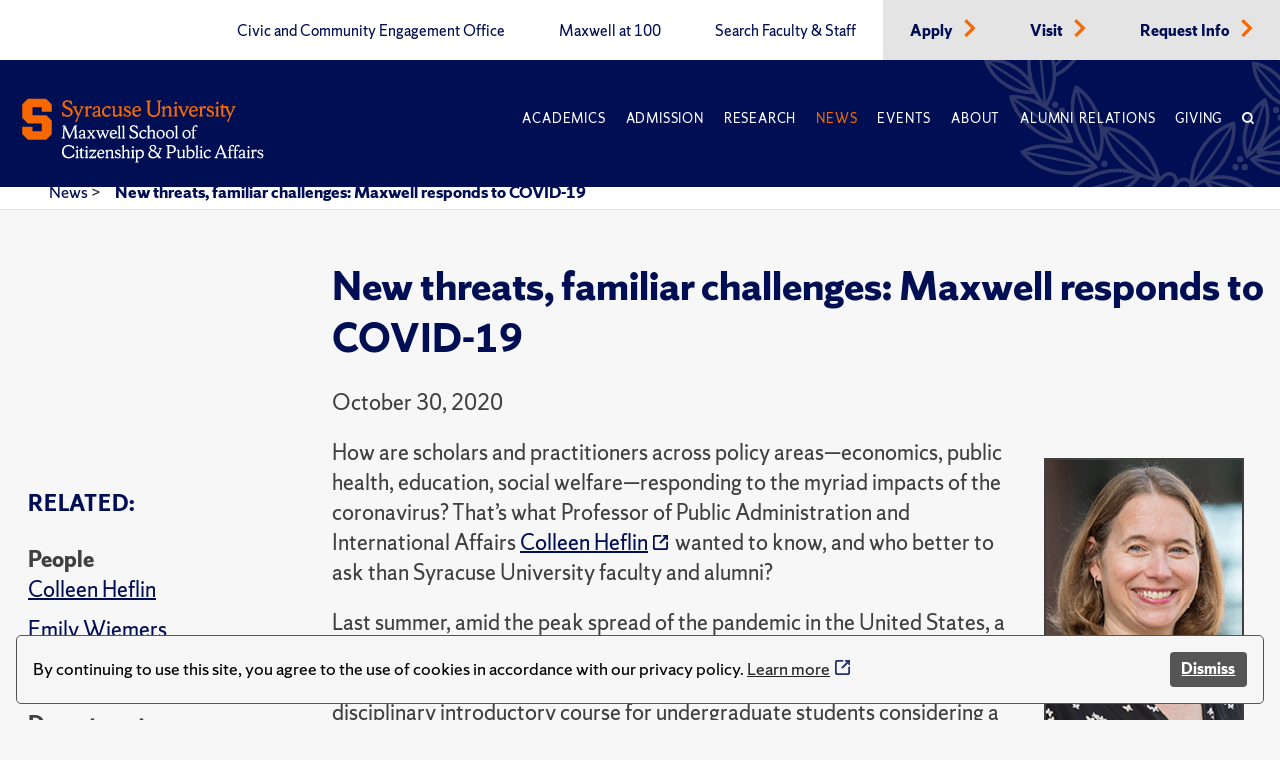

--- FILE ---
content_type: text/html; charset=utf-8
request_url: https://www.maxwell.syr.edu/news/article/new-threats-familiar-challenges-maxwell-responds-to-covid-19
body_size: 10994
content:
 <!DOCTYPE html> <html lang="en"> <head> <title>
	New threats, familiar challenges: Maxwell responds to COVID-19
</title> <meta charset="UTF-8"> <meta name="viewport" content="width=device-width, initial-scale=1"> <link rel="preload" href="https://assets.syracuse.edu/fonts/shermansans-book.woff2" as="font" type="font/woff2" crossorigin> <link rel="preload" href="https://assets.syracuse.edu/fonts/shermansans-book-intl.woff2" as="font" type="font/woff2" crossorigin> <link rel="preload" href="https://assets.syracuse.edu/fonts/shermanserif-bold.woff2" as="font" type="font/woff2" crossorigin> <link rel="preload" href="https://assets.syracuse.edu/fonts/shermanserif-bold-intl.woff2" as="font" type="font/woff2" crossorigin> <link rel="preload" href="https://assets.syracuse.edu/fonts/shermanserif-book.woff2" as="font" type="font/woff2" crossorigin> <link rel="preload" href="https://assets.syracuse.edu/fonts/shermanserif-book-intl.woff2" as="font" type="font/woff2" crossorigin> <link href="/ResourcePackages/PSL/assets/dist/css/dds.min.css?v=1.6.5&amp;package=PSL" rel="stylesheet" type="text/css" /><link href="/ResourcePackages/PSL/assets/dist/css/main.min.css?v=122025&amp;package=PSL" rel="stylesheet" type="text/css" /> <link rel="stylesheet" media="print" href="/ResourcePackages/PSL/assets/dist/css/print.css" /> <link rel="apple-touch-icon" sizes="180x180" href="/apple-touch-icon.png?v=120120"> <link rel="icon" type="image/png" sizes="32x32" href="/favicon-32x32.png?v=120120"> <link rel="icon" type="image/png" sizes="16x16" href="/favicon-16x16.png?v=120120"> <link rel="manifest" href="/site.webmanifest?v=120120"> <link rel="mask-icon" href="/safari-pinned-tab.svg?v=120120" color="#f76900"> <meta name="msapplication-TileColor" content="#f76900"> <meta name="theme-color" content="#ffffff"> <script>
            (function (w, d, s, l, i) {
                w[l] = w[l] || []; w[l].push({
                    'gtm.start':
                        new Date().getTime(), event: 'gtm.js'
                }); var f = d.getElementsByTagName(s)[0],
                    j = d.createElement(s), dl = l != 'dataLayer' ? '&l=' + l : ''; j.async = true; j.src =
                        'https://www.googletagmanager.com/gtm.js?id=' + i + dl; f.parentNode.insertBefore(j, f);
            })(window, document, 'script', 'dataLayer', 'GTM-5FC97GL');
        </script> <script>
            (function (w, d, s, l, i) {
                w[l] = w[l] || []; w[l].push({
                    'gtm.start':
                        new Date().getTime(), event: 'gtm.js'
                }); var f = d.getElementsByTagName(s)[0],
                    j = d.createElement(s), dl = l != 'dataLayer' ? '&l=' + l : ''; j.async = true; j.src =
                        'https://www.googletagmanager.com/gtm.js?id=' + i + dl; f.parentNode.insertBefore(j, f);
            })(window, document, 'script', 'dataLayer', 'GTM-PR7SSV9');
        </script> <script type="text/javascript" src="//script.crazyegg.com/pages/scripts/0078/6959.js" async="async"></script> <script src="/ResourcePackages/PSL/assets/dist/js/cookieconsent.min.js?package=PSL" type="text/javascript" defer></script> <script defer>window.addEventListener("load", function () { window.wpcc.init({ "border": "thin", "corners": "small", "colors": { "popup": { "background": "#f6f6f6", "text": "#000000", "border": "#555555" }, "button": { "background": "#555555", "text": "#ffffff" } }, "position": "bottom", "content": { "message": "By continuing to use this site, you agree to the use of cookies in accordance with our privacy policy.", "button": "Dismiss" } }) });</script> <meta property="og:title" content="New threats, familiar challenges: Maxwell responds to COVID-19" /><meta property="og:description" content="New threats, familiar challenges: Maxwell responds to COVID-19" /><meta property="og:type" content="website" /><meta property="og:url" content="https://www.maxwell.syr.edu/news/article/new-threats-familiar-challenges-maxwell-responds-to-covid-19" /><meta property="og:site_name" content="Maxwell School" /><meta name="Generator" content="Sitefinity 15.1.8333.0 DX" /><link rel="canonical" href="https://www.maxwell.syr.edu/news/article/new-threats-familiar-challenges-maxwell-responds-to-covid-19" /><meta property="og:image" content="https://www.maxwell.syr.edu/ResourcePackages/PSL/assets/dist/images/MaxwellLogo.png" /><meta property="og:image:width" content="1200" /><meta property="og:image:height" content="630" /><script type="application/json" id="sf-insight-metadata">
	{"contentMetadata":"{\"Id\":\"df3abbc5-c5c7-497b-89af-1d1cfb0c0b74\",\"ContentType\":\"NewsArticle\",\"Title\":\"New threats, familiar challenges: Maxwell responds to COVID-19\",\"CanonicalTitle\":\"New threats, familiar challenges: Maxwell responds to COVID-19\",\"CanonicalUrl\":\"https://www.maxwell.syr.edu/news/article/new-threats-familiar-challenges-maxwell-responds-to-covid-19\",\"DefaultLanguage\":\"en\",\"CreatedOn\":\"2021-03-17T16:09:26.45Z\",\"ModifiedOn\":\"2023-02-24T20:59:15.267Z\",\"SiteId\":\"b0c3cec8-0bdc-4a69-8f7a-edd69f405a7d\",\"SiteName\":\"Maxwell School\",\"ModuleName\":\"Articles\",\"Hierarchies\":[{\"Id\":\"5dfa69ce-8860-4bc6-bc63-c4f9ac8ba985\",\"Title\":\"Aging Studies Institute\",\"Parent\":{\"Id\":\"90831ef3-5801-47f4-946f-f034c9aaabe7\",\"Title\":\"Research\",\"Parent\":{\"Id\":\"b0f0c80c-ee0f-41e7-9e1c-a824d56b6156\",\"Title\":\"Units and Programs\"}}},{\"Id\":\"c4852b4f-35ff-4623-bfb4-10063d23c4e1\",\"Title\":\"Alumni\",\"Parent\":{\"Id\":\"ff5af842-f41a-4ab3-966a-ebbdcaa4137d\",\"Title\":\"About Whom **Container**\",\"Parent\":{\"Id\":\"1186f1f5-7cb8-4bad-b29b-c0602d9eaa65\",\"Title\":\"Article Categories\"}}},{\"Id\":\"05d9a667-a430-4a15-b81d-c85bba5ed8a3\",\"Title\":\"Center for Policy Research\",\"Parent\":{\"Id\":\"90831ef3-5801-47f4-946f-f034c9aaabe7\",\"Title\":\"Research\",\"Parent\":{\"Id\":\"b0f0c80c-ee0f-41e7-9e1c-a824d56b6156\",\"Title\":\"Units and Programs\"}}},{\"Id\":\"0536ab98-5c2f-4000-93ae-c9e57fd53f80\",\"Title\":\"COVID-19\",\"Parent\":{\"Id\":\"56a13d58-8148-4026-bc9c-e63f334440aa\",\"Title\":\"Health **Container**\",\"Parent\":{\"Id\":\"647e810e-2730-4437-9424-bd63840e65b9\",\"Title\":\"Issues **Container**\",\"Parent\":{\"Id\":\"b2baed54-9611-4564-88f1-953b3244ef57\",\"Title\":\"News Topics and Issues\"}}}},{\"Id\":\"6dc75895-6853-487a-b935-be468ed0c968\",\"Title\":\"Faculty\",\"Parent\":{\"Id\":\"ff5af842-f41a-4ab3-966a-ebbdcaa4137d\",\"Title\":\"About Whom **Container**\",\"Parent\":{\"Id\":\"1186f1f5-7cb8-4bad-b29b-c0602d9eaa65\",\"Title\":\"Article Categories\"}}},{\"Id\":\"ebe5d6cb-1d70-4c2b-9065-86fb14d6cc11\",\"Title\":\"International Relations, B.A.\",\"Parent\":{\"Id\":\"6aa454fc-7116-41ac-9bd4-09e87ca6fc64\",\"Title\":\"International Relations Undergraduate Program\",\"Parent\":{\"Id\":\"4ba284fc-da73-4cf1-a5bc-95f8ae45d0ec\",\"Title\":\"Departments\",\"Parent\":{\"Id\":\"b0f0c80c-ee0f-41e7-9e1c-a824d56b6156\",\"Title\":\"Units and Programs\"}}}},{\"Id\":\"9e2b42a4-ea12-4fb5-8103-93780b910325\",\"Title\":\"International Relations, Executive, M.A.\",\"Parent\":{\"Id\":\"92a64fe8-440c-462e-b306-3dcaec32e43b\",\"Title\":\"Public Administration \u0026 International Affairs Department\",\"Parent\":{\"Id\":\"4ba284fc-da73-4cf1-a5bc-95f8ae45d0ec\",\"Title\":\"Departments\",\"Parent\":{\"Id\":\"b0f0c80c-ee0f-41e7-9e1c-a824d56b6156\",\"Title\":\"Units and Programs\"}}}},{\"Id\":\"47db3970-0f43-4d3f-8637-58de6e89b227\",\"Title\":\"Jennified\",\"Parent\":{\"Id\":\"1a604262-5415-489d-a3c6-c340bd8e4533\",\"Title\":\"Communications Team **Container**\",\"Parent\":{\"Id\":\"7b7140d7-5992-4505-b450-e93c4e5246ce\",\"Title\":\"Channels\"}}},{\"Id\":\"5ef2f959-4c10-4669-82fa-45c3dc63745b\",\"Title\":\"Lerner Center for Public Health Promotion and Population Health\",\"Parent\":{\"Id\":\"90831ef3-5801-47f4-946f-f034c9aaabe7\",\"Title\":\"Research\",\"Parent\":{\"Id\":\"b0f0c80c-ee0f-41e7-9e1c-a824d56b6156\",\"Title\":\"Units and Programs\"}}},{\"Id\":\"92a64fe8-440c-462e-b306-3dcaec32e43b\",\"Title\":\"Public Administration \u0026 International Affairs Department\",\"Parent\":{\"Id\":\"4ba284fc-da73-4cf1-a5bc-95f8ae45d0ec\",\"Title\":\"Departments\",\"Parent\":{\"Id\":\"b0f0c80c-ee0f-41e7-9e1c-a824d56b6156\",\"Title\":\"Units and Programs\"}}},{\"Id\":\"b9dc4876-90ba-40ce-8304-4d929dec7aba\",\"Title\":\"Public Administration, M.P.A.\",\"Parent\":{\"Id\":\"92a64fe8-440c-462e-b306-3dcaec32e43b\",\"Title\":\"Public Administration \u0026 International Affairs Department\",\"Parent\":{\"Id\":\"4ba284fc-da73-4cf1-a5bc-95f8ae45d0ec\",\"Title\":\"Departments\",\"Parent\":{\"Id\":\"b0f0c80c-ee0f-41e7-9e1c-a824d56b6156\",\"Title\":\"Units and Programs\"}}}},{\"Id\":\"0272c6da-cb23-4339-8269-3321fd73d80d\",\"Title\":\"Public Administration, M.P.A. / International Relations, M.A.\",\"Parent\":{\"Id\":\"92a64fe8-440c-462e-b306-3dcaec32e43b\",\"Title\":\"Public Administration \u0026 International Affairs Department\",\"Parent\":{\"Id\":\"4ba284fc-da73-4cf1-a5bc-95f8ae45d0ec\",\"Title\":\"Departments\",\"Parent\":{\"Id\":\"b0f0c80c-ee0f-41e7-9e1c-a824d56b6156\",\"Title\":\"Units and Programs\"}}}},{\"Id\":\"4c3b3d35-bb8a-42b6-9970-14a5b578bda5\",\"Title\":\"School News\",\"Parent\":{\"Id\":\"6c45f1fb-a369-4964-8bcd-25eea0eac3d2\",\"Title\":\"Article Type **Container**\",\"Parent\":{\"Id\":\"1186f1f5-7cb8-4bad-b29b-c0602d9eaa65\",\"Title\":\"Article Categories\"}}},{\"Id\":\"56cd2dd4-ea80-4fd2-aab6-20d835c8d598\",\"Title\":\"School News Feeds\",\"Parent\":{\"Id\":\"1a604262-5415-489d-a3c6-c340bd8e4533\",\"Title\":\"Communications Team **Container**\",\"Parent\":{\"Id\":\"7b7140d7-5992-4505-b450-e93c4e5246ce\",\"Title\":\"Channels\"}}},{\"Id\":\"43dc1db1-4af5-49f2-a41d-9f7052af8913\",\"Title\":\"Sociology Department\",\"Parent\":{\"Id\":\"4ba284fc-da73-4cf1-a5bc-95f8ae45d0ec\",\"Title\":\"Departments\",\"Parent\":{\"Id\":\"b0f0c80c-ee0f-41e7-9e1c-a824d56b6156\",\"Title\":\"Units and Programs\"}}},{\"Id\":\"cdbfc25e-b2c0-46b9-933b-be3cb10a3685\",\"Title\":\"U.S. Education\",\"Parent\":{\"Id\":\"993508d4-a25a-4368-bb7e-652a43451603\",\"Title\":\"Education\",\"Parent\":{\"Id\":\"647e810e-2730-4437-9424-bd63840e65b9\",\"Title\":\"Issues **Container**\",\"Parent\":{\"Id\":\"b2baed54-9611-4564-88f1-953b3244ef57\",\"Title\":\"News Topics and Issues\"}}}}],\"SFDataProviderName\":\"OpenAccessProvider\",\"PageId\":\"d3ebc825-a648-45b9-a9f1-84031e53d127\",\"PageTitle\":\"Article\",\"PageCanonicalTitle\":\"Article\",\"PageCanonicalUrl\":\"https://www.maxwell.syr.edu/news/article\"}","videosMetadata":"[]"}
</script><script type="application/json" id="sf-insight-settings">
	{"apiServerUrl":"https://api.insight.sitefinity.com","apiKey":"09818412-2992-c116-0a2c-2c0acf68b6a2","applicationName":"Website","trackingCookieDomain":"","keepDecTrackingCookieOnTrackingConsentRejection":false,"slidingExpirationForTrackingCookie":false,"maxAgeForTrackingCookieInDays":365,"trackYouTubeVideos":true,"crossDomainTrackingEntries":["www.maxwell.syr.edu"],"strategy":"Persist|False","docsHrefTestExpressions":[".*\\/docs\\/.+\\.{1}.+((\\?|\\\u0026)sfvrsn=.+){1}$",".+((\\?|\\\u0026)sf_dm_key=.+){1}$"],"sessionLengthInMinutes":30,"trackVimeoVideos":true,"useSecureCookies":true}
</script><script type="text/javascript" src="/WebResource.axd?d=[base64]&amp;t=638809129020000000">

</script><script src="https://cdn.insight.sitefinity.com/sdk/sitefinity-insight-client.min.3.1.35.js" crossorigin="" async="async">

</script><meta name="description" content="New threats, familiar challenges: Maxwell responds to COVID-19" /></head> <body> <noscript> <iframe src="https://www.googletagmanager.com/ns.html?id=GTM-5FC97GL"
                    height="0" width="0" style="display:none;visibility:hidden"></iframe> </noscript> <noscript> <iframe src="https://www.googletagmanager.com/ns.html?id=GTM-PR7SSV9"
                    height="0" width="0" style="display:none;visibility:hidden"></iframe> </noscript> <script src="/ScriptResource.axd?d=6DQe8ARl7A9TiuWej5ttCi5aB00J2zp1yPDQbQ07JlmebJn18m5-EHjKoU9_AJMGpwi_yQnTtrkgoTaDSfKEHgIFUlLKzZ4zex6wnEIQjD7d4qDEjAVxn7nwpHr7JxAuhiSQBlUF4hLS6vCOnqYXrsLnZR2hU6nFQ4Uw-3MT7sFKqtZjjowGXnm3AJN9RnkP0&amp;t=2d10166" type="text/javascript"></script><script src="/ScriptResource.axd?d=dJqyoTStQGFGCcNtOAFUcg82EQbrAiwO3EH5LPAhdaZ4Twm5r7tlg6KYDaniForTjaVq7YQfoQXHXa8xrVjhZhOwzrvgpHjbqAl6JZndeg2kQ4g8kIoftdPXaMaZGBrQQpCb3ngcoUmerP4fPRflbWHUvtufO04KNeFoWyGbRO7VCaXrjeqNx84LpZQpDVII0&amp;t=2d10166" type="text/javascript"></script> <a id="header-skip-header" href="#content" class="skip-to-content" tabindex="1">Skip to content</a> <!-- Begin navbar --> <nav class="header" id="pageNav"> <!-- Crown menu above main navigation --> <div class="top-nav-wrap"> <div class="wrap"> <div class="top-navigation"> 



<ul class="menu is-thin">

    <li>
        <a class="" href="/civic-and-community-engagement-office" target="_self" data-ga-event-category="primary-nav-sitewide" data-ga-event-action="click" data-ga-event-label="civic and community engagement office">
            Civic and Community Engagement Office
        </a>
    </li>
    <li>
        <a class="" href="/centennial" target="_self" data-ga-event-category="primary-nav-sitewide" data-ga-event-action="click" data-ga-event-label="maxwell at 100">
            Maxwell at 100
        </a>
    </li>
    <li>
        <a class="" href="/directory" target="_self" data-ga-event-category="primary-nav-sitewide" data-ga-event-action="click" data-ga-event-label="search faculty &amp; staff">
            Search Faculty &amp; Staff
        </a>
    </li>
    <li class='alt'>
        <a class="" href="/apply" target="_self" data-ga-event-category="primary-nav-sitewide" data-ga-event-action="click" data-ga-event-label="apply">
            Apply
        </a>
            <span class="icon-right text-orange"><i class="icon-chevron-right"></i></span>
    </li>
    <li class='alt'>
        <a class="" href="/visit" target="_self" data-ga-event-category="primary-nav-sitewide" data-ga-event-action="click" data-ga-event-label="visit">
            Visit
        </a>
            <span class="icon-right text-orange"><i class="icon-chevron-right"></i></span>
    </li>
    <li class='alt'>
        <a class="" href="/request-info" target="_self" data-ga-event-category="primary-nav-sitewide" data-ga-event-action="click" data-ga-event-label="request info">
            Request Info
        </a>
            <span class="icon-right text-orange"><i class="icon-chevron-right"></i></span>
    </li>
</ul>







 </div> </div> </div> <!-- End crown menu --> <!-- Begin main navigation --> <div class="navigation"> <div class="wrap"> <div class="logo-wrap"> <a href="/"> <img class="desktop-image" src="/lib/assets/images/syr_maxwell_logo-01.svg" alt="Maxwell School Homepage" /> <img class="mobile-image" src="/lib/assets/images/syracuse-s.png" alt="Maxwell School Homepage" width="30" height="41" /> </a> </div> <a class="nav-toggle toggle" id="mobileToggle" href="#" aria-label="Navigation" aria-expanded="false" data-ga-event-category="primary-nav-sitewide" data-ga-event-action="expand" data-ga-event-label="mobile-menu"> <span class="menu-line"> <span class="menu-line-inner"></span> </span> </a> <div class="nav-wrap"> <div class="navigation-menu"> 



<ul id="primaryMenu" class="menu is-thin is-caps">
    <li class="nav-dropdown">
        <a href="/academics" target="_self" class="with-dropdown dropdown-toggle " data-ga-event-category="primary-nav-sitewide" data-ga-event-action="click" data-ga-event-label="academics" >Academics</a>

            <button type="button" class="mobile-dropdown-toggle" href="#" aria-expanded="false" data-ga-event-category="primary-nav-sitewide" data-ga-event-action="expand" data-ga-event-label="academics"><span class="icon-down"><i class="icon-chevron-down"><span class="sr-only">Expand or collapse menu</span></i></span></button>
            <ul class="research-dropdown dropdown-wrap">
                    <li><a href="/academics/undergraduate-study" class="with-dropdown" data-ga-event-category="primary-nav-sitewide" data-ga-event-action="click" data-ga-event-label="undergraduate study">Undergraduate Study</a></li>
                    <li><a href="/academics/graduate-study" class="with-dropdown" data-ga-event-category="primary-nav-sitewide" data-ga-event-action="click" data-ga-event-label="graduate study">Graduate Study</a></li>
                    <li><a href="/academics/certificates-of-advanced-study" class="with-dropdown" data-ga-event-category="primary-nav-sitewide" data-ga-event-action="click" data-ga-event-label="certificates of advanced study">Certificates of Advanced Study</a></li>
                    <li><a href="/academics/maxwell-in-washington" class="with-dropdown" data-ga-event-category="primary-nav-sitewide" data-ga-event-action="click" data-ga-event-label="maxwell-in-washington">Maxwell-in-Washington</a></li>
                    <li><a href="/academics/next-generation-leadership-corps" class="with-dropdown" data-ga-event-category="primary-nav-sitewide" data-ga-event-action="click" data-ga-event-label="next generation leadership corps">Next Generation Leadership Corps</a></li>
                    <li><a href="/academics/non-degree-programs-and-short-format-courses" class="with-dropdown" data-ga-event-category="primary-nav-sitewide" data-ga-event-action="click" data-ga-event-label="non-degree programs and short-format courses">Non-Degree Programs and Short-Format Courses</a></li>
                    <li><a href="/academics/opportunities-for-veterans-and-military" class="with-dropdown" data-ga-event-category="primary-nav-sitewide" data-ga-event-action="click" data-ga-event-label="opportunities for veterans and military">Opportunities for Veterans and Military</a></li>
                    <li><a href="/academics/workplace-training" class="with-dropdown" data-ga-event-category="primary-nav-sitewide" data-ga-event-action="click" data-ga-event-label="workplace training">Workplace Training</a></li>
                    <li><a href="/academics/departments" class="with-dropdown" data-ga-event-category="primary-nav-sitewide" data-ga-event-action="click" data-ga-event-label="departments">Departments</a></li>
            </ul>
    </li>
    <li class="nav-dropdown">
        <a href="/admissions-financial-aid" target="_self" class="with-dropdown dropdown-toggle " data-ga-event-category="primary-nav-sitewide" data-ga-event-action="click" data-ga-event-label="admission" >Admission</a>

            <button type="button" class="mobile-dropdown-toggle" href="#" aria-expanded="false" data-ga-event-category="primary-nav-sitewide" data-ga-event-action="expand" data-ga-event-label="admission"><span class="icon-down"><i class="icon-chevron-down"><span class="sr-only">Expand or collapse menu</span></i></span></button>
            <ul class="research-dropdown dropdown-wrap">
                    <li><a href="/admissions-financial-aid/undergraduate-admission-financial-aid" class="with-dropdown" data-ga-event-category="primary-nav-sitewide" data-ga-event-action="click" data-ga-event-label="undergraduate admission &amp; financial aid">Undergraduate Admission &amp; Financial Aid</a></li>
                    <li><a href="/admissions-financial-aid/graduate-admission-financial-aid" class="with-dropdown" data-ga-event-category="primary-nav-sitewide" data-ga-event-action="click" data-ga-event-label="graduate admission &amp; financial aid">Graduate Admission &amp; Financial Aid</a></li>
                    <li><a href="/admissions-financial-aid/non-degree-programs-executive-training" class="with-dropdown" data-ga-event-category="primary-nav-sitewide" data-ga-event-action="click" data-ga-event-label="non-degree program admission">Non-Degree Program Admission</a></li>
            </ul>
    </li>
    <li class="nav-dropdown">
        <a href="/research" target="_self" class="with-dropdown dropdown-toggle " data-ga-event-category="primary-nav-sitewide" data-ga-event-action="click" data-ga-event-label="research" >Research</a>

            <button type="button" class="mobile-dropdown-toggle" href="#" aria-expanded="false" data-ga-event-category="primary-nav-sitewide" data-ga-event-action="expand" data-ga-event-label="research"><span class="icon-down"><i class="icon-chevron-down"><span class="sr-only">Expand or collapse menu</span></i></span></button>
            <ul class="research-dropdown dropdown-wrap">
                    <li><a href="/research/centers-institutes" class="with-dropdown" data-ga-event-category="primary-nav-sitewide" data-ga-event-action="click" data-ga-event-label="centers &amp; institutes">Centers &amp; Institutes</a></li>
                    <li><a href="/research/books" class="with-dropdown" data-ga-event-category="primary-nav-sitewide" data-ga-event-action="click" data-ga-event-label="faculty books">Faculty Books</a></li>
                    <li><a href="/research/publications" class="with-dropdown" data-ga-event-category="primary-nav-sitewide" data-ga-event-action="click" data-ga-event-label="research publications">Research Publications</a></li>
            </ul>
    </li>
    <li class="nav-dropdown">
        <a href="/news" target="_self" class="with-dropdown dropdown-toggle active" data-ga-event-category="primary-nav-sitewide" data-ga-event-action="click" data-ga-event-label="news" >News</a>

            <button type="button" class="mobile-dropdown-toggle" href="#" aria-expanded="false" data-ga-event-category="primary-nav-sitewide" data-ga-event-action="expand" data-ga-event-label="news"><span class="icon-down"><i class="icon-chevron-down"><span class="sr-only">Expand or collapse menu</span></i></span></button>
            <ul class="research-dropdown dropdown-wrap">
                    <li><a href="/news/subscribe-for-updates" class="with-dropdown" data-ga-event-category="primary-nav-sitewide" data-ga-event-action="click" data-ga-event-label="subscribe for updates">Subscribe for Updates</a></li>
            </ul>
    </li>
    <li class="nav-dropdown">
        <a href="/events" target="_self" class="with-dropdown dropdown-toggle " data-ga-event-category="primary-nav-sitewide" data-ga-event-action="click" data-ga-event-label="events" >Events</a>

    </li>
    <li class="nav-dropdown">
        <a href="/about" target="_self" class="with-dropdown dropdown-toggle " data-ga-event-category="primary-nav-sitewide" data-ga-event-action="click" data-ga-event-label="about" >About</a>

            <button type="button" class="mobile-dropdown-toggle" href="#" aria-expanded="false" data-ga-event-category="primary-nav-sitewide" data-ga-event-action="expand" data-ga-event-label="about"><span class="icon-down"><i class="icon-chevron-down"><span class="sr-only">Expand or collapse menu</span></i></span></button>
            <ul class="research-dropdown dropdown-wrap">
                    <li><a href="/about/school-leadership" class="with-dropdown" data-ga-event-category="primary-nav-sitewide" data-ga-event-action="click" data-ga-event-label="school leadership">School Leadership</a></li>
                    <li><a href="/about/partnerships" class="with-dropdown" data-ga-event-category="primary-nav-sitewide" data-ga-event-action="click" data-ga-event-label="partnerships">Partnerships</a></li>
            </ul>
    </li>
    <li class="nav-dropdown">
        <a href="/alumni-relations" target="_self" class="with-dropdown dropdown-toggle " data-ga-event-category="primary-nav-sitewide" data-ga-event-action="click" data-ga-event-label="alumni relations" >Alumni Relations</a>

            <button type="button" class="mobile-dropdown-toggle" href="#" aria-expanded="false" data-ga-event-category="primary-nav-sitewide" data-ga-event-action="expand" data-ga-event-label="alumni relations"><span class="icon-down"><i class="icon-chevron-down"><span class="sr-only">Expand or collapse menu</span></i></span></button>
            <ul class="research-dropdown dropdown-wrap">
                    <li><a href="/alumni-relations/perspective-magazine" class="with-dropdown" data-ga-event-category="primary-nav-sitewide" data-ga-event-action="click" data-ga-event-label="perspective magazine">Perspective Magazine</a></li>
            </ul>
    </li>
    <li class="nav-dropdown">
        <a href="/giving" target="_self" class="with-dropdown dropdown-toggle " data-ga-event-category="primary-nav-sitewide" data-ga-event-action="click" data-ga-event-label="giving" >Giving</a>

    </li>
    <li class="nav-search nav-search">
        <a href="#" aria-labelledby="searchId" aria-controls="searchBox" aria-expanded="false" id="searchNav" data-ga-event-category="primary-nav-sitewide" data-ga-event-action="click" data-ga-event-label="search">
            <span class="icon">
                <i class="icon-search"></i>
            </span>
        </a>
    </li>
</ul>








<ul class="menu is-thin secondaryMenuMobile">

    <li>
        <a class="" href="/civic-and-community-engagement-office" target="_self" data-ga-event-category="primary-nav-sitewide" data-ga-event-action="click" data-ga-event-label="civic and community engagement office">
            Civic and Community Engagement Office
        </a>
    </li>
    <li>
        <a class="" href="/centennial" target="_self" data-ga-event-category="primary-nav-sitewide" data-ga-event-action="click" data-ga-event-label="maxwell at 100">
            Maxwell at 100
        </a>
    </li>
    <li>
        <a class="" href="/directory" target="_self" data-ga-event-category="primary-nav-sitewide" data-ga-event-action="click" data-ga-event-label="search faculty &amp; staff">
            Search Faculty &amp; Staff
        </a>
    </li>
    <li class='alt'>
        <a class="" href="/apply" target="_self" data-ga-event-category="primary-nav-sitewide" data-ga-event-action="click" data-ga-event-label="apply">
            Apply
        </a>
            <span class="icon-right text-orange"><i class="icon-chevron-right"></i></span>
    </li>
    <li class='alt'>
        <a class="" href="/visit" target="_self" data-ga-event-category="primary-nav-sitewide" data-ga-event-action="click" data-ga-event-label="visit">
            Visit
        </a>
            <span class="icon-right text-orange"><i class="icon-chevron-right"></i></span>
    </li>
    <li class='alt'>
        <a class="" href="/request-info" target="_self" data-ga-event-category="primary-nav-sitewide" data-ga-event-action="click" data-ga-event-label="request info">
            Request Info
        </a>
            <span class="icon-right text-orange"><i class="icon-chevron-right"></i></span>
    </li>
</ul>





 </div> </div> <a class="search-toggle nav-search" href="#" aria-label="Search" id="mobileSearch" aria-expanded="false" data-ga-event-category="primary-nav-sitewide" data-ga-event-action="click" data-ga-event-label="search"> <span class="icon"><i class="icon-search"></i></span> </a> <div id="searchBox" aria-hidden="true" class="search-wrap"> 


<form class="search-form">
    <label id="searchId" for="SearchTextBoxId-1">Search</label>
    <div class="field-wrap sf-search-input-wrapper" role="search">
        <input type="search" aria-label="Search" title="Search input" placeholder="Search" id="SearchTextBoxId-1" value="" />
        <button class="search-button" aria-labelledby="searchId" id="SearchButtonId-1" >
            <span class="icon">
                <i class="icon-search"></i>
            </span>
        </button>
    </div>
    <input type="hidden" data-sf-role="resultsUrl" value="/search" />
    <input type="hidden" data-sf-role="indexCatalogue" value="site-search" />
    <input type="hidden" data-sf-role="wordsMode" value="AllWords" />
    <input type="hidden" data-sf-role="disableSuggestions" value='true' />
    <input type="hidden" data-sf-role="minSuggestionLength" value="3" />
    <input type="hidden" data-sf-role="suggestionFields" value="Title,Content" />
    <input type="hidden" data-sf-role="language" value="en" />
    <input type="hidden" data-sf-role="siteId" value="b0c3cec8-0bdc-4a69-8f7a-edd69f405a7d" />
    <input type="hidden" data-sf-role="suggestionsRoute" value="/restapi/search/suggestions" />
    <input type="hidden" data-sf-role="searchTextBoxId" value='#SearchTextBoxId-1' />
    <input type="hidden" data-sf-role="searchButtonId" value='#SearchButtonId-1' />
</form>



 </div> </div> <div id="orange-alert" class="background-orange-dark flex-grid font-size-9 display-none" style="min-height:70px;"> <div class="flex-grid flex-grid-item"> <div class="flex-self-center flex-grid-item-2 text-align-right font-size-7"><span class='icon-exclamation-circle'></span></div> <div class="orange-alert-message flex-self-center flex-grid-item">Orange Alert: This is a test of the S U ORANGE ALERT. This is only a test. There is no need to respond to this message.</div> </div> <div class="flex-self-center flex-grid-item-2 font-size-7 hide-lg hide-xl"><button id="orange-alert-dismiss" class="button button-primary"><span class='icon-times sr-only'>Close</span></button></div> </div> </div> <!-- End Navigation here --> </nav> <!-- End navbar --> <div class="body"> <!-- Inner page breadcrumb module --> <div class="flex-container inner-page-breadcrumbs"> <div class="flex-grid"> <div class="col-12"> 



    <ul>
                <li><a href="/news">News </a> > </li>
                <li aria-current="page"><a class="active" href="">New threats, familiar challenges: Maxwell responds to COVID-19</a></li>
    </ul>



    <script type="application/ld+json">{"@context":"https://schema.org","@type":"BreadcrumbList","itemListElement":[{"@type":"ListItem","position":1,"name":"News","item":"https://www.maxwell.syr.edu/news"},{"@type":"ListItem","position":2,"name":"New threats, familiar challenges: Maxwell responds to COVID-19"}]}</script>
 </div> </div> </div> <!-- End inner page breadcrumbs --> <main id="content"> 







<div class="flex-container flex-container-xl flex-container-center paragraph-style">
    <div class="flex-grid">
        <div class="flex-grid-item-3-lg"></div>
        <div class="flex-grid-item font-size-9 article-title">
            <h2>

                <strong>
New threats, familiar challenges: Maxwell responds to COVID-19                </strong>
            </h2>
                <p class="text-gray-dark">October 30, 2020</p>
                                    
            <p></p>

        </div>
    </div>
    <div class="flex-grid news-container">

            <div class="flex-grid-item-3-lg program-overview font-size-9 written-by text-gray-dark">
                <div class="featured">
                    <div class="title">
                        <h3 class="is-caps font-size-9"><strong>Related:</strong></h3>
                    </div>
                        <div class="people">
                            <p class="related-title">People</p>
                                <p>
                                        <a href="https://www.maxwell.syr.edu/directory/colleen-heflin">Colleen Heflin</a>
                                </p>
                                <p>
                                        <a href="https://www.maxwell.syr.edu/directory/emily-wiemers">Emily Wiemers</a>
                                </p>
                                <p>
                                        <a href="https://www.maxwell.syr.edu/directory/shannon-monnat">Shannon Monnat</a>
                                </p>
                        </div>
                    
                        <div class="departments">
                            <p class="related-title">Departments</p>
        <p>
                    <a href='/academics/sociology-department'>
                        Sociology Department
                    </a>

        </p>
                        </div>
                    
                        <div class="Research">
                            <p class="related-title">Research</p>
        <p>
                    <a href='https://asi.syr.edu/' target="_blank">
                        Aging Studies Institute
                    </a>

        </p>
        <p>
                    <a href='/research/center-for-policy-research'>
                        Center for Policy Research
                    </a>

        </p>
        <p>
                    <a href='/research/lerner-center'>
                        Lerner Center for Public Health Promotion and Population Health
                    </a>

        </p>
                        </div>
                    
                        <div class="programs">
                            <p class="related-title">Programs</p>
        <p>
                    <a href='/academics/international-relations-undergraduate-program/majors'>
                        International Relations, B.A.
                    </a>

        </p>
        <p>
                    <a href='/academics/public-administration-international-affairs-department/international-relations-all-programs/executive-master-in-international-relations-syracuse-ny'>
                        International Relations, Executive, M.A.
                    </a>

        </p>
        <p>
                    <a href='/academics/public-administration-international-affairs-department/public-administration-all-programs/master-of-public-administration'>
                        Public Administration, M.P.A.
                    </a>

        </p>
        <p>
                    <a href='/academics/public-administration-international-affairs-department/public-administration-all-programs/dual-master-s-degrees'>
                        Public Administration, M.P.A. / International Relations, M.A.
                    </a>

        </p>
                        </div>
                                            <div class="categories">
                            <p class="related-title">Topics</p>
                                <p>
                                    <a href="/news/news/topic/covid-19">COVID-19</a>
                                </p>
                                <p>
                                    <a href="/news/news/topic/u-s-education">U.S. Education</a>
                                </p>
                        </div>
                                    </div>
            </div>
    <div class="flex-grid-item">
                        <div class="text-gray-dark">
            <p><img src="/images/default-source/news/colleen-heflin-informal-crop.jpg?sfvrsn=48420abc_0" height="290" style="float: right; margin: 1em; border-width: 0.1em; border-style: solid" title="Colleen Heflin informal caption" width="200" alt="Colleen Heflin informal caption" class="fancy" sf-size="76793">How are scholars and practitioners across policy areas—economics,
public health, education, social welfare—responding to the myriad impacts of
the  coronavirus? That’s what Professor of Public Administration and
International Affairs <a href="/pa/cpr/Heflin,_Colleen/" title="Heflin, Colleen" target="_blank" data-sf-ec-immutable="">Colleen Heflin</a> wanted
to know, and who better to ask than Syracuse University faculty and alumni?</p><p>Last summer, amid the peak spread of the pandemic in the
United States, a team of Syracuse University professors led by Heflin conceived
of a new MAX100 course: Interdisciplinary Perspectives of COVID-19, a
cross-disciplinary introductory course for undergraduate students considering a
major in the social sciences.</p><p>“The COVID pandemic is a great example of a current event
that is changing every aspect of society—from how families are organized to how
we deliver education and the structure of work,” says Heflin. “The MAX100
course structure naturally lends itself to examining the same topic from a
variety of disciplinary and topic lenses. And given that we have Maxwell alumni
working across such a broad spectrum of areas, we have incorporated a ‘boots on
the ground’ aspect to every topic too.”</p><p>That first-hand perspective has been essential to the success
of the course. Heflin’s COVID-19 class pairs a different Syracuse University
professor and Maxwell alumnus each week to examine an urgent challenge—from
food insecurity, to education disruption, to health disparities, to the
equitable distribution of resources, to relationships between nations.</p><p>“I like the class because it’s in the now,” says sophomore Kristen
Bashen, and international relations major with a dual interest in environmental
biology. “I also really like how it’s facilitated. I’ve learned so much about
things they don’t show on the news. It’s rare you get someone from the CDC to
talk to your class; and having alumni from SU inspires me and probably a lot of
other people in the class.”</p><p><img src="/images/default-source/news/liz-fomegne-crop.jpg?sfvrsn=240511ca_0" height="275" style="float: left; margin: 1em; border-width: 0.1em; border-style: solid" title="Elizabeth Fomegne" width="200" alt="Elizabeth Fomegne" class="fancy" sf-size="62709">Alumna Elizabeth Fomegne ’04 B.F.A./’09 M.P.A., team policy lead
for the Maternal and Child Health Bureau of the Health Resources and Services
Administration (HRSA), sees her participation in Heflin’s class as a way not
only to pay it forward, but also to attract others to consider careers in public
health. (See “<a href="/paia/alumni/elizabeth-fomegne/" title="Alumni
Spotlight" target="_blank" data-sf-ec-immutable="">Alumni
Spotlight</a>” for more on Fomegne’s career.)</p><p>“I love giving back to the school, and any way I can do
that, I’m grateful for,” says Fomegne, who also serves as a <a href="https://www.maxwell.syr.edu/alumni-relations/supporting-our-students/alumni-ambassador-program/" title="Maxwell Alumni Ambassador" target="_blank" data-sf-ec-immutable="">Maxwell
Alumni Ambassador</a>. “I also recognize that Maxwell is a pipeline for the
future. I love to engage with students and chat with them, because when you’re
in school, you don’t know what life looks like on the other side. I think it’s
really helpful to be able to talk with somebody and hear about different
opportunities.”</p><p>Of the 13 alumni presenters, seven earned their Master of
Public Administration (M.P.A.) from Maxwell’s #1-ranked program (one with a dual
Master of Arts in International Relations (M.A.I.R.)), and one earned an Executive
Master in International Relations (E.M.I.R.) from the department. They work across
all levels of government—federal, state and county—and in an array of service
sectors. In addition to Fomegne, they include: Nancy Andrade ’11 M.P.A., health scientist
for the Center for Disease Control and Prevention (CDC); Amy Kershaw ’94 M.P.A., commissioner,
Economic Assistance and Employment, Massachusetts Department of Transitional
Assistance; Xiaoxu Lin ’19 E.M.I.R., former operational lab director, Walter Reed
Army Institute of Research; Farhad Peikar ’13 M.P.A./M.A.I.R., international affairs
officer, World Bank Group; Mariah Senecal-Reilly ’14 M.P.A., program coordinator
at the Onondaga County Health Department (Syracuse, NY); Julia Tedesco ’08 M.P.A.,
president and CEO at Foodlink (Rochester, NY); and Jessica Todtman ’13 M.P.A., chief
strategy officer at the Nevada Department of Education.</p><p>The course structure also gives students a window into both
existing and emerging scholarly research as it happens. For example, economist
Emily Wiemers, associate professor of public administration and international
affairs, discussed in her June 2020 <a href="https://www.nber.org/system/files/working_papers/w27294/w27294.pdf" title="DISPARITIES IN VULNERABILITY TO SEVERE COMPLICATIONS FROM COVID-19 IN THE UNITED STATES" target="_blank" data-sf-ec-immutable="">working
paper</a> on the disparities in risk for severe complications from COVID-19
among middle-aged Americans. The study identified large gaps in vulnerability
to COVID-19 across race, ethnicity, education and income levels. Associate
Professor of Sociology Shannon Monnat, meanwhile, shared her ongoing research
on <a href="https://lernercenter.syr.edu/population-health-research-brief-series-2/?wpv_view_count=5257&amp;wpv-research-brief-category=0&amp;wpv-wpcf-research-brief-author=Shannon+M.+Monnat&amp;wpv_post_search=&amp;wpv_filter_submit=Search" title="geographic variances in COVID-19." target="_blank" data-sf-ec-immutable="">geographic
variances in COVID-19</a>. In following weeks, students heard from other
scholars about the mental health and financial pressures on families, and impacts
on education, food insecurity, the election, and more.</p><p>The course, and its integrated approach, has struck a chord
across campus, drawing undergraduate students from every class year and from
across schools and majors to learn from faculty scholars across a mix of graduate
and undergraduate programs.</p><p>“The Maxwell School contains national experts across a wide
variety of areas,” notes Heflin, who <a href="https://lernercenter.syr.edu/population-health-research-brief-series-2/?wpv_view_count=5257&amp;wpv-research-brief-category=0&amp;wpv-wpcf-research-brief-author=Colleen+Heflin&amp;wpv_post_search=&amp;wpv_filter_submit=Search" title="conducts research on food and housing insecurity during the pandemic" target="_blank" data-sf-ec-immutable="">conducts
research on food and housing insecurity during the pandemic</a>. “Many of us
are working directly on COVID-related research in order to both understand the
sea change that is occurring across society and to try to buffer the rise in
inequality that many fear will come in its wake.”</p><p><em>10/30/20</em>
</p>
        </div>
        <div>
                            <div class="text-gray-dark">
                    
                </div>
                                </div>








    </div>
    </div>
</div>
<div>
    </div>
<div>

    <section class='maxwell-in-action-section'>
        <!-- Maxwell in action title -->
        <div class="flex-container">
            
    <div class="flex-grid">
        <div class="offset-xl-1 col-xs-12 col-md-8 col-lg-8">
            <div class="section-top-header">
                <h2 class="is-bold">Related News</h2>
            </div>
        </div>
        <div class="col-md-4 col-lg-3">
                <div class="button-wrap">
                    <a class="button button-primary text-white margin-bottom" href="/news">
                        See All News<span class="icon-right"><i class="icon-chevron-right"></i></span>
                    </a>
                    <p></p>
                </div>
        </div>
    </div>
<!-- End Maxwell in action title -->
<!-- Maxwell in action starting paragraph + button -->
<!-- End Maxwell in action starting paragraph + button -->

            

<!-- Maxwell in action categories -->

<!-- End Maxwell in action categories -->
            <!-- Begin Maxwell in action news module -->
            <div class="maxwell-in-action-news-cards">

                    <div class="maxwell-in-action-card card">
                        <div class="news-header">
                                        <blockquote class="is-caps is-sans-serif">Media Coverage</blockquote>
                        </div>
                            <div class="image-one-by-one">
                                <img src='/images/default-source/people-listings/yingyi-ma.tmb-peoplehead.jpg?Culture=en&amp;sfvrsn=952075bf_7' alt='Yingyi Ma' height="366" width="366" />
                            </div>
                        <div class="news-date">
                            <p class="news-date text-black">
                                Nov 20, 2025
                            </p>
                        </div>
                        <div class="news-title">
                            <p class="is-bold">


                                <a href="/news/article/yingyi-ma-speaks-with-south-china-morning-post-on-drop-in-number-of-chinese-students-in-the-u-s">Yingyi Ma Speaks with South China Morning Post on Drop in Number of Chinese Students in the US</a><span class="icon-right"><i class="icon-chevron-right"></i></span>
                            </p>
                        </div>
                            <div class="news-category">
                                <p class="font-size-10">
                                            <a href="/news/news/topic/china">China</a>,                                             <a href="/news/news/topic/federal">Federal</a>,                                             <a href="/news/news/topic/international-affairs">International Affairs</a>,                                             <a href="/news/news/topic/u-s-education">U.S. Education</a>,                                             <a href="/news/news/topic/united-states">United States</a>                                </p>
                            </div>
                    </div>
                    <div class="maxwell-in-action-card card">
                        <div class="news-header">
                                        <blockquote class="is-caps is-sans-serif">School News</blockquote>
                        </div>
                            <div class="image-one-by-one">
                                <img src='/images/default-source/news/catherine-faruolo-feed.tmb-newsfeat.jpg?Culture=en&amp;sfvrsn=6c7fc342_1' alt='Person standing next to a wall-mounted sign that reads &quot;CSTE.&quot;' height="374" width="374" />
                            </div>
                        <div class="news-date">
                            <p class="news-date text-black">
                                Nov 18, 2025
                            </p>
                        </div>
                        <div class="news-title">
                            <p class="is-bold">


                                <a href="/news/article/mph-alumna-awarded-prestigious-applied-epidemiology-fellowship-in-seattle">MPH Alumna Awarded Prestigious Applied Epidemiology Fellowship in Seattle</a><span class="icon-right"><i class="icon-chevron-right"></i></span>
                            </p>
                        </div>
                            <div class="news-category">
                                <p class="font-size-10">
                                            <a href="/news/news/topic/alumni-experience">Alumni Experience</a>,                                             <a href="/news/news/topic/awards-honors">Awards &amp; Honors</a>,                                             <a href="/news/news/topic/community-health">Community Health</a>,                                             <a href="/news/news/topic/covid-19">COVID-19</a>,                                             <a href="/news/news/topic/environmental-health">Environmental Health</a>,                                             <a href="/news/news/topic/epidemiology">Epidemiology</a>,                                             <a href="/news/news/topic/infectious-disease">Infectious Disease</a>,                                             <a href="/news/news/topic/wastewater-surveillance">Wastewater Surveillance</a>,                                             <a href="/news/news/topic/water">Water</a>                                </p>
                            </div>
                    </div>
                    <div class="maxwell-in-action-card card">
                        <div class="news-header">
                                        <blockquote class="is-caps is-sans-serif">School News</blockquote>
                        </div>
                            <div class="image-one-by-one">
                                <img src='/images/default-source/news/wastewater-summit-group-feed.tmb-newsfeat.jpg?Culture=en&amp;sfvrsn=2a60a7f6_1' alt='Promotional graphic for the Wastewater Surveillance Summit 2025, co-hosted by Syracuse University&#39;s Maxwell School of Citizenship &amp; Public Affairs and the New York State Department of Health.' height="374" width="374" />
                            </div>
                        <div class="news-date">
                            <p class="news-date text-black">
                                Oct 31, 2025
                            </p>
                        </div>
                        <div class="news-title">
                            <p class="is-bold">


                                <a href="/news/article/summit-examines-advances-and-applications-in-wastewater-surveillance">Summit Examines Advances and Applications in Wastewater Surveillance</a><span class="icon-right"><i class="icon-chevron-right"></i></span>
                            </p>
                        </div>
                            <div class="news-category">
                                <p class="font-size-10">
                                            <a href="/news/news/topic/community-health">Community Health</a>,                                             <a href="/news/news/topic/covid-19">COVID-19</a>,                                             <a href="/news/news/topic/health-communication">Health Communication</a>,                                             <a href="/news/news/topic/infectious-disease">Infectious Disease</a>,                                             <a href="/news/news/topic/new-york-state">New York State</a>,                                             <a href="/news/news/topic/wastewater-surveillance">Wastewater Surveillance</a>                                </p>
                            </div>
                    </div>
                    <div class="maxwell-in-action-card card">
                        <div class="news-header">
                                        <blockquote class="is-caps is-sans-serif">Research</blockquote>
                        </div>
                            <div class="image-one-by-one">
                                <img src='/images/default-source/people-listings/sean-j-drake.tmb-peoplehead.jpg?Culture=en&amp;sfvrsn=4cd02309_6' alt='Sean J. Drake' height="366" width="366" />
                            </div>
                        <div class="news-date">
                            <p class="news-date text-black">
                                Oct 30, 2025
                            </p>
                        </div>
                        <div class="news-title">
                            <p class="is-bold">


                                <a href="/research/article/the-achievement-narrative-and-alienation-in-school-a-typology-of-academic-disconnection">The Achievement Narrative and Alienation in School: A Typology of Academic Disconnection</a><span class="icon-right"><i class="icon-chevron-right"></i></span>
                            </p>
                        </div>
                            <div class="news-category">
                                <p class="font-size-10">
                                            <a href="/news/news/topic/children-adolescents">Children, Adolescents</a>,                                             <a href="/news/news/topic/u-s-education">U.S. Education</a>,                                             <a href="/news/news/topic/united-states">United States</a>                                </p>
                            </div>
                    </div>
            </div>
            <!-- End Maxwell in action news module -->
        </div>
    </section>

</div>

<div data-sf-element="Row" class="orange-divider background-orange"><br></div> </main> </div> <div>


    <div class="alt-address margin-x-auto">
        <div class="flex-container">
            <div class="flex-grid flex-column flex-row-md flex-items-center">
                    <div class="is-bold margin-right-6-md padding-y-1 padding-y-0-md">Communications and Media Relations Office</div>
                
                    <div class="separator margin-right-1-md padding-left-3-md padding-right-6-md padding-y-1 padding-y-0-md">200 Eggers Hall</div>
                                                    <div class="separator margin-right-1-md padding-left-3-md padding-right-6-md padding-y-1 padding-y-0-md"><a href="mailto:MaxComms@syr.edu">MaxComms@syr.edu</a></div>
                                    <div class="separator margin-right-1-md padding-left-3-md padding-right-6-md padding-y-1 padding-y-0-md"><a href="tel:315.443.5492">315.443.5492</a></div>
                <div class="social-icons margin-left-4-md padding-y-1 padding-y-0-md">
                                                                                                                    </div>
            </div>
        </div>
    </div>
</div> <!-- Begin footer --> <footer class="background-blue"> <div class="wrap"> <div class="footer-menu-wrap"> <div class="flex-container"> <div class="flex-grid"> <div class="col-md-12 col-lg-3"> <!-- Footer logo --> <div class="footer-logo"> 

<div >
    <div class="sfContentBlock sf-Long-text" ><img src="/images/default-source/default-album/su-seal.svg?sfvrsn=4f066a3_5" alt="Syracuse University Seal" title="su-seal" data-displaymode="Original" width="165" height="165"></div>
</div> </div> </div> <!-- End footer logo --> <!-- Quick links module --> <div class="col-xs-12 col-md-8 col-lg-6"> 

<div >
    <div class="sfContentBlock sf-Long-text" ><div class="quick-links flex-container"><div class="flex-grid"><div class="col-12"><p class="font-size-10"><strong>Maxwell Quick Links:</strong></p></div><div class="col-xs-12 col-md-6"><ul class="font-size-10"><li><a target="_blank" href="https://answers.syr.edu/x/thPLBw">Answers</a></li><li><a href="https://thecollege.syr.edu/student-success/" class="no-icon" target="_blank">Undergraduate Advising</a></li><li><a href="/palmer-career-center" class="no-icon">Graduate Career Advising</a></li></ul></div><div class="col-xs-12 col-md-6"><ul class="font-size-10 secondary-list"><li><a href="/giving" class="no-icon">Support Maxwell</a></li><li><a href="/alumni-relations" class="no-icon">Alumni Relations</a></li><li><a href="https://ict.syr.edu" class="no-icon" target="_blank">Maxwell Computing Support</a></li></ul></div></div></div></div>
</div> </div> <!-- End quick links module --> <!-- Address and social icons module --> <div class="col-xs-12 col-md-4 col-lg-3"> <!-- Address container --> <div class="footer-address"> 

<div >
    <div class="sfContentBlock sf-Long-text" ><br><address class="text-white" data-sf-ec-immutable=""><p><strong>Maxwell School of Citizenship and Public Affairs</strong></p><p><a href="https://goo.gl/maps/yg39YuXmPXCUd2qF6" target="_blank" class="no-icon">200 Eggers Hall</a></p><p><a href="https://goo.gl/maps/yg39YuXmPXCUd2qF6" target="_blank" class="no-icon">Syracuse, NY 13244-1020</a></p><p><a href="tel:315.443.2252">315.443.2252</a></p></address></div>
</div> </div> <!-- End address container --> <!-- Social icons container --> <div class="social-icons"> 

<div >
    <div class="sfContentBlock sf-Long-text" ><div class="social-icons"><div class="bluesky"><a href="https://bsky.app/profile/maxwellsu.bsky.social" target="_blank"><img alt="Bluesky" src="/images/default-source/default-album/bluesky20x20.png?sfvrsn=6b0217de_1" sf-size="1302"></a></div><div class="facebook"><a href="https://www.facebook.com/Maxwell.School/" target="_blank"><img src="/images/default-source/default-album/facebook-icon.png?sfvrsn=b970d8d9_5" height="20" title="facebook" data-displaymode="Original" alt="Facebook" width="10"></a>
 </div><div class="instagram"><a href="https://www.instagram.com/maxwellschoolsu/" target="_blank"><img src="/images/default-source/default-album/instagram-icon.png?sfvrsn=864ad212_5" height="19" width="19" alt="Instagram"></a>
 </div><div class="linkedin"><a href="https://www.linkedin.com/school/syracuse-university---maxwell-school/" target="_blank"><img src="/images/default-source/default-album/linkedin-icon.png?sfvrsn=4f77c200_5" height="44" title="linkedin" data-displaymode="Original" alt="LinkedIn" width="44"></a>
 </div><div class="twitter"><a href="https://twitter.com/MaxwellSU/" target="_blank"><img src="/images/default-source/default-album/x.png?sfvrsn=320b2d2d_1" alt="X (twitter)" sf-size="1539"></a>
 </div><div class="youtube"><a href="https://www.youtube.com/user/maxwellschool/" target="_blank"><img src="/images/default-source/default-album/youtube-icon.png?sfvrsn=859ecace_5" height="15" title="youtube" data-displaymode="Original" alt="Youtube" width="20"></a>
 </div></div></div>
</div> </div> <!-- End social icons container --> </div> <!-- End address and social icons module --> </div> </div> </div> </div> <!-- Footer light blue container --> <div class="footer-navigation"> <div class="footer-menu"> <div class="flex-container"> <div class="flex-grid"> 

<div >
    <div class="sfContentBlock sf-Long-text" ><ul><li><a href="https://www.syracuse.edu/academics/calendars/academic-year/" class="no-icon" target="_blank">Academic Calendar</a></li><li><a href="https://www.syracuse.edu/life/accessibility-diversity/accessible-syracuse/" class="no-icon" target="_blank">Accessibility</a></li><li><a href="https://www.syracuse.edu/about/contact/emergencies/" class="no-icon" target="_blank">Emergencies</a></li><li><a href="https://www.syracuse.edu/about/map/" class="no-icon" target="_blank">Maps &amp; Directions</a></li><li><a href="https://myslice.syr.edu/" class="no-icon" target="_blank">MySlice</a></li><li><a href="https://www.syracuse.edu/about/site/privacy-policy/" class="no-icon" target="_blank">Privacy</a></li><li><a href="https://www.syracuse.edu/" class="no-icon" target="_blank">Syracuse U</a></li></ul></div>
</div> </div> </div> </div> </div> <!-- End light blue container --> <!-- Copyright module --> <div class="footer-copyright container-xxl margin-x-auto"> 

<div >
    <div class="sfContentBlock sf-Long-text" ><p class="text-white">© Syracuse University. <span class="is-italics">Knowledge crowns those who seek her.</span></p></div>
</div> </div> <!-- End copyright module --> </footer> <script src="/ResourcePackages/PSL/assets/dist/js/hero.js?package=PSL" type="text/javascript"></script><script src="/ResourcePackages/PSL/assets/dist/js/nav.js?v=052314&amp;package=PSL" type="text/javascript"></script><script src="/ResourcePackages/PSL/assets/dist/js/orangealert.js?package=PSL" type="text/javascript"></script><script src="/Frontend-Assembly/Telerik.Sitefinity.Frontend.Search/Mvc/Scripts/SearchBox/Search-box.min.js?package=PSL&amp;v=ODM4MTUyMTAy" type="text/javascript"></script><script type="application/json" id="PersonalizationTracker">
	{"IsPagePersonalizationTarget":false,"IsUrlPersonalizationTarget":false,"PageId":"d3ebc825-a648-45b9-a9f1-84031e53d127"}
</script><script type="text/javascript" src="/WebResource.axd?d=[base64]&amp;t=638809129660000000">

</script> </body> </html>


--- FILE ---
content_type: text/css
request_url: https://www.maxwell.syr.edu/ResourcePackages/PSL/assets/dist/css/modules/location-module.css
body_size: -759
content:
.location-section {
    padding: 50px 16px;
}
.location-section .separator {
    position: relative;
}
.location-section .location-split-container {
    padding: 25px 0px;
}
.location-section .split-text h4 {
    margin: 0px;
}
.location-section .button {
    margin: 16px 0px;
    min-width: 300px;
}
.location-section .quadcam-container {
    display: flex;
    flex-direction: column;
    height: 100%;
    width: 100%;
    overflow: hidden;
    min-height: 264px;
}
.location-section .alt-location-container {
    margin: 25px 0px;
}
.location-section .alt-location-text {
    display: flex;
    flex-direction: column;
    height: 100%;
    flex: 1;
    justify-content: space-between;
}
.location-section a {
    text-decoration: none;
    display: inline-block;
}
.alt-location-text a:hover {
    text-decoration: underline;
}
.alt-location-text a:hover + span {
    color: #D74100;
}

--- FILE ---
content_type: application/javascript
request_url: https://api.ipify.org/?format=jsonp&callback=getIP
body_size: -47
content:
getIP({"ip":"18.191.173.185"});